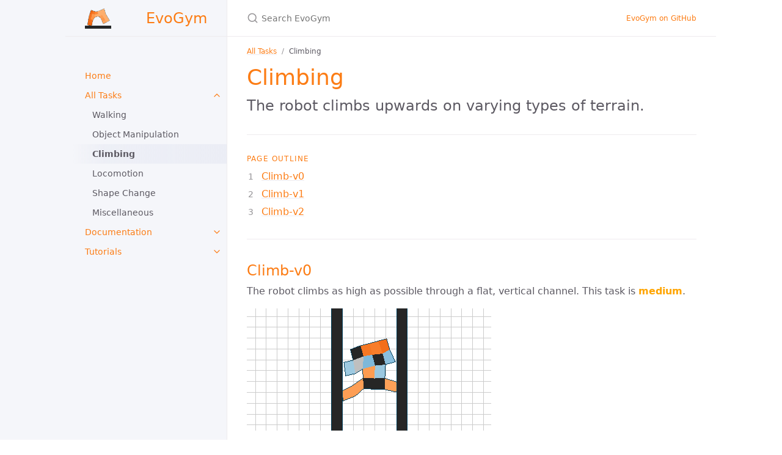

--- FILE ---
content_type: text/html; charset=utf-8
request_url: https://evolutiongym.github.io/all-tasks/climbing.html
body_size: 2477
content:
<!DOCTYPE html><html lang="en-US"><head><meta charset="UTF-8"><meta http-equiv="X-UA-Compatible" content="IE=Edge"><link rel="stylesheet" href="/assets/css/just-the-docs-default.css"> <script async src="https://www.googletagmanager.com/gtag/js?id=UA-2709176-10"></script> <script> window.dataLayer = window.dataLayer || []; function gtag(){dataLayer.push(arguments);} gtag('js', new Date()); gtag('config', 'UA-2709176-10', { 'anonymize_ip': true }); </script> <script src="/assets/js/vendor/lunr.min.js"></script> <script src="/assets/js/just-the-docs.js"></script><meta name="viewport" content="width=device-width, initial-scale=1"><link rel="icon" href="/favicon.ico" type="image/x-icon"><title>Climbing | EvoGym</title><meta name="generator" content="Jekyll v3.9.3" /><meta property="og:title" content="Climbing" /><meta property="og:locale" content="en_US" /><meta name="description" content="Evolution Gym is a toolkit for developing and comparing algorithms for co-optimizing design and control." /><meta property="og:description" content="Evolution Gym is a toolkit for developing and comparing algorithms for co-optimizing design and control." /><link rel="canonical" href="https://evolutiongym.github.io/all-tasks/climbing.html" /><meta property="og:url" content="https://evolutiongym.github.io/all-tasks/climbing.html" /><meta property="og:site_name" content="EvoGym" /><meta property="og:type" content="website" /><meta name="twitter:card" content="summary" /><meta property="twitter:title" content="Climbing" /> <script type="application/ld+json"> {"@context":"https://schema.org","@type":"WebPage","description":"Evolution Gym is a toolkit for developing and comparing algorithms for co-optimizing design and control.","headline":"Climbing","publisher":{"@type":"Organization","logo":{"@type":"ImageObject","url":"https://evolutiongym.github.io/assets/images/evogym_icon.png"}},"url":"https://evolutiongym.github.io/all-tasks/climbing.html"}</script><body> <svg xmlns="http://www.w3.org/2000/svg" style="display: none;"> <symbol id="svg-link" viewBox="0 0 24 24"><title>Link</title><svg xmlns="http://www.w3.org/2000/svg" width="24" height="24" viewBox="0 0 24 24" fill="none" stroke="currentColor" stroke-width="2" stroke-linecap="round" stroke-linejoin="round" class="feather feather-link"><path d="M10 13a5 5 0 0 0 7.54.54l3-3a5 5 0 0 0-7.07-7.07l-1.72 1.71"></path><path d="M14 11a5 5 0 0 0-7.54-.54l-3 3a5 5 0 0 0 7.07 7.07l1.71-1.71"></path> </svg> </symbol> <symbol id="svg-search" viewBox="0 0 24 24"><title>Search</title><svg xmlns="http://www.w3.org/2000/svg" width="24" height="24" viewBox="0 0 24 24" fill="none" stroke="currentColor" stroke-width="2" stroke-linecap="round" stroke-linejoin="round" class="feather feather-search"> <circle cx="11" cy="11" r="8"></circle><line x1="21" y1="21" x2="16.65" y2="16.65"></line> </svg> </symbol> <symbol id="svg-menu" viewBox="0 0 24 24"><title>Menu</title><svg xmlns="http://www.w3.org/2000/svg" width="24" height="24" viewBox="0 0 24 24" fill="none" stroke="currentColor" stroke-width="2" stroke-linecap="round" stroke-linejoin="round" class="feather feather-menu"><line x1="3" y1="12" x2="21" y2="12"></line><line x1="3" y1="6" x2="21" y2="6"></line><line x1="3" y1="18" x2="21" y2="18"></line> </svg> </symbol> <symbol id="svg-arrow-right" viewBox="0 0 24 24"><title>Expand</title><svg xmlns="http://www.w3.org/2000/svg" width="24" height="24" viewBox="0 0 24 24" fill="none" stroke="currentColor" stroke-width="2" stroke-linecap="round" stroke-linejoin="round" class="feather feather-chevron-right"><polyline points="9 18 15 12 9 6"></polyline> </svg> </symbol> <symbol id="svg-doc" viewBox="0 0 24 24"><title>Document</title><svg xmlns="http://www.w3.org/2000/svg" width="24" height="24" viewBox="0 0 24 24" fill="none" stroke="currentColor" stroke-width="2" stroke-linecap="round" stroke-linejoin="round" class="feather feather-file"><path d="M13 2H6a2 2 0 0 0-2 2v16a2 2 0 0 0 2 2h12a2 2 0 0 0 2-2V9z"></path><polyline points="13 2 13 9 20 9"></polyline> </svg> </symbol> </svg><div class="side-bar"><div class="site-header"> <a href="https://evolutiongym.github.io/" class="site-title lh-tight"><div class="site-logo"></div>EvoGym </a> <a href="#" id="menu-button" class="site-button"> <svg viewBox="0 0 24 24" class="icon"><use xlink:href="#svg-menu"></use></svg> </a></div><nav role="navigation" aria-label="Main" id="site-nav" class="site-nav"><ul class="nav-list"><li class="nav-list-item"><a href="/" class="nav-list-link">Home</a><li class="nav-list-item active"><a href="#" class="nav-list-expander" aria-label="toggle links in All Tasks category"> <svg viewBox="0 0 24 24"><use xlink:href="#svg-arrow-right"></use></svg> </a><a href="/all-tasks" class="nav-list-link">All Tasks</a><ul class="nav-list"><li class="nav-list-item "><a href="/all-tasks/walking.html" class="nav-list-link">Walking</a><li class="nav-list-item "><a href="/all-tasks/object-manipulation.html" class="nav-list-link">Object Manipulation</a><li class="nav-list-item active"><a href="/all-tasks/climbing.html" class="nav-list-link active">Climbing</a><li class="nav-list-item "><a href="/all-tasks/locomotion.html" class="nav-list-link">Locomotion</a><li class="nav-list-item "><a href="/all-tasks/shape-change.html" class="nav-list-link">Shape Change</a><li class="nav-list-item "><a href="/all-tasks/misc.html" class="nav-list-link">Miscellaneous</a></ul><li class="nav-list-item"><a href="#" class="nav-list-expander" aria-label="toggle links in Documentation category"> <svg viewBox="0 0 24 24"><use xlink:href="#svg-arrow-right"></use></svg> </a><a href="/documentation" class="nav-list-link">Documentation</a><ul class="nav-list"><li class="nav-list-item "><a href="#" class="nav-list-expander" aria-label="toggle links in evogym (subclasses + helpers) category"> <svg viewBox="0 0 24 24"><use xlink:href="#svg-arrow-right"></use></svg> </a><a href="/documentation/evogym/evogym.html" class="nav-list-link">evogym (subclasses + helpers)</a><ul class="nav-list"><li class="nav-list-item "> <a href="/documentation/evogym/world.html" class="nav-list-link">evogym.EvoWorld</a><li class="nav-list-item "> <a href="/documentation/evogym/sim.html" class="nav-list-link">evogym.EvoSim</a><li class="nav-list-item "> <a href="/documentation/evogym/viewer.html" class="nav-list-link">evogym.EvoViewer</a><li class="nav-list-item "> <a href="/documentation/evogym/worldobject.html" class="nav-list-link">evogym.WorldObject</a><li class="nav-list-item "> <a href="/documentation/evogym/base.html" class="nav-list-link">evogym.envs.EvoGymBase</a></ul></ul><li class="nav-list-item"><a href="#" class="nav-list-expander" aria-label="toggle links in Tutorials category"> <svg viewBox="0 0 24 24"><use xlink:href="#svg-arrow-right"></use></svg> </a><a href="/tutorials" class="nav-list-link">Tutorials</a><ul class="nav-list"><li class="nav-list-item "><a href="/tutorials/getting-started.html" class="nav-list-link">Getting Started</a><li class="nav-list-item "><a href="/tutorials/basic-api.html" class="nav-list-link">Basic API Usage</a><li class="nav-list-item "><a href="/tutorials/new-env.html" class="nav-list-link">Creating a New Env</a></ul></ul></nav></div><div class="main" id="top"><div id="main-header" class="main-header"><div class="search"><div class="search-input-wrap"> <input type="text" id="search-input" class="search-input" tabindex="0" placeholder="Search EvoGym" aria-label="Search EvoGym" autocomplete="off"> <label for="search-input" class="search-label"><svg viewBox="0 0 24 24" class="search-icon"><use xlink:href="#svg-search"></use></svg></label></div><div id="search-results" class="search-results"></div></div><nav aria-label="Auxiliary" class="aux-nav"><ul class="aux-nav-list"><li class="aux-nav-list-item"> <a href="https://github.com/EvolutionGym/evogym" class="site-button" target="_blank" rel="noopener noreferrer" > EvoGym on GitHub </a></ul></nav></div><div id="main-content-wrap" class="main-content-wrap"><nav aria-label="Breadcrumb" class="breadcrumb-nav"><ol class="breadcrumb-nav-list"><li class="breadcrumb-nav-list-item"><a href="https://evolutiongym.github.io/all-tasks">All Tasks</a><li class="breadcrumb-nav-list-item"><span>Climbing</span></ol></nav><div id="main-content" class="main-content" role="main"><h1 class="no_toc" id="climbing"> <a href="#climbing" class="anchor-heading" aria-labelledby="climbing"><svg viewBox="0 0 16 16" aria-hidden="true"><use xlink:href="#svg-link"></use></svg></a> Climbing</h1><p class="fs-6 fw-300">The robot climbs upwards on varying types of terrain.</p><hr /><h2 class="no_toc text-delta" id="page-outline"> <a href="#page-outline" class="anchor-heading" aria-labelledby="page-outline"><svg viewBox="0 0 16 16" aria-hidden="true"><use xlink:href="#svg-link"></use></svg></a> Page Outline</h2><ol id="markdown-toc"><li><a href="#climb-v0" id="markdown-toc-climb-v0">Climb-v0</a><li><a href="#climb-v1" id="markdown-toc-climb-v1">Climb-v1</a><li><a href="#climb-v2" id="markdown-toc-climb-v2">Climb-v2</a></ol><hr /><h2 id="climb-v0"> <a href="#climb-v0" class="anchor-heading" aria-labelledby="climb-v0"><svg viewBox="0 0 16 16" aria-hidden="true"><use xlink:href="#svg-link"></use></svg></a> Climb-v0</h2><p>The robot climbs as high as possible through a flat, vertical channel. This task is <span style="color:orange"><strong>medium</strong></span>.</p><p><img src="/assets/images/ga_climb_3_g46_r1.gif" alt="climbv0" /></p><h2 id="climb-v1"> <a href="#climb-v1" class="anchor-heading" aria-labelledby="climb-v1"><svg viewBox="0 0 16 16" aria-hidden="true"><use xlink:href="#svg-link"></use></svg></a> Climb-v1</h2><p>The robot climbs as high as possible through a vertical channel made of mixed rigid and soft materials. This task is <span style="color:orange"><strong>medium</strong></span>.</p><p><img src="/assets/images/ga_climb1_3_g46_r1.gif" alt="climbv1" /></p><h2 id="climb-v2"> <a href="#climb-v2" class="anchor-heading" aria-labelledby="climb-v2"><svg viewBox="0 0 16 16" aria-hidden="true"><use xlink:href="#svg-link"></use></svg></a> Climb-v2</h2><p>The robot climbs as high as possible through a narrow stepwise channel. This task is <span style="color:red"><strong>hard</strong></span>.</p><p><img src="/assets/images/ga_climb2_3_g46_r1.gif" alt="climbv2" /></p><hr><footer><p><a href="#top" id="back-to-top">Back to top</a></p><p class="text-small text-grey-dk-100 mb-0">Copyright &copy; 2021 <a href="https://cdfg.mit.edu/">MIT Computational Design and Fabrication Group.</a> Distributed by an <a href="https://github.com/EvolutionGym/evolutiongym.github.io/blob/master/LICENSE">MIT license.</a></p><div class="d-flex mt-2"></div></footer></div></div><div class="search-overlay"></div></div>


--- FILE ---
content_type: application/javascript; charset=utf-8
request_url: https://evolutiongym.github.io/assets/js/just-the-docs.js
body_size: 3462
content:
(function (jtd, undefined) {

// Event handling

jtd.addEvent = function(el, type, handler) {
  if (el.attachEvent) el.attachEvent('on'+type, handler); else el.addEventListener(type, handler);
}
jtd.removeEvent = function(el, type, handler) {
  if (el.detachEvent) el.detachEvent('on'+type, handler); else el.removeEventListener(type, handler);
}
jtd.onReady = function(ready) {
  // in case the document is already rendered
  if (document.readyState!='loading') ready();
  // modern browsers
  else if (document.addEventListener) document.addEventListener('DOMContentLoaded', ready);
  // IE <= 8
  else document.attachEvent('onreadystatechange', function(){
      if (document.readyState=='complete') ready();
  });
}

// Show/hide mobile menu

function initNav() {
  jtd.addEvent(document, 'click', function(e){
    var target = e.target;
    while (target && !(target.classList && target.classList.contains('nav-list-expander'))) {
      target = target.parentNode;
    }
    if (target) {
      e.preventDefault();
      target.parentNode.classList.toggle('active');
    }
  });

  const siteNav = document.getElementById('site-nav');
  const mainHeader = document.getElementById('main-header');
  const menuButton = document.getElementById('menu-button');

  jtd.addEvent(menuButton, 'click', function(e){
    e.preventDefault();

    if (menuButton.classList.toggle('nav-open')) {
      siteNav.classList.add('nav-open');
      mainHeader.classList.add('nav-open');
    } else {
      siteNav.classList.remove('nav-open');
      mainHeader.classList.remove('nav-open');
    }
  });
}
// Site search

function initSearch() {
  var request = new XMLHttpRequest();
  request.open('GET', '/assets/js/search-data.json', true);

  request.onload = function(){
    if (request.status >= 200 && request.status < 400) {
      var docs = JSON.parse(request.responseText);

      lunr.tokenizer.separator = /[\s/]+/

      var index = lunr(function(){
        this.ref('id');
        this.field('title', { boost: 200 });
        this.field('content', { boost: 2 });
        this.field('relUrl');
        this.metadataWhitelist = ['position']

        for (var i in docs) {
          
          this.add({
            id: i,
            title: docs[i].title,
            content: docs[i].content,
            relUrl: docs[i].relUrl
          });
        }
      });

      searchLoaded(index, docs);
    } else {
      console.log('Error loading ajax request. Request status:' + request.status);
    }
  };

  request.onerror = function(){
    console.log('There was a connection error');
  };

  request.send();
}

function searchLoaded(index, docs) {
  var index = index;
  var docs = docs;
  var searchInput = document.getElementById('search-input');
  var searchResults = document.getElementById('search-results');
  var mainHeader = document.getElementById('main-header');
  var currentInput;
  var currentSearchIndex = 0;

  function showSearch() {
    document.documentElement.classList.add('search-active');
  }

  function hideSearch() {
    document.documentElement.classList.remove('search-active');
  }

  function update() {
    currentSearchIndex++;

    var input = searchInput.value;
    if (input === '') {
      hideSearch();
    } else {
      showSearch();
      // scroll search input into view, workaround for iOS Safari
      window.scroll(0, -1);
      setTimeout(function(){ window.scroll(0, 0); }, 0);
    }
    if (input === currentInput) {
      return;
    }
    currentInput = input;
    searchResults.innerHTML = '';
    if (input === '') {
      return;
    }

    var results = index.query(function (query) {
      var tokens = lunr.tokenizer(input)
      query.term(tokens, {
        boost: 10
      });
      query.term(tokens, {
        wildcard: lunr.Query.wildcard.TRAILING
      });
    });

    if ((results.length == 0) && (input.length > 2)) {
      var tokens = lunr.tokenizer(input).filter(function(token, i) {
        return token.str.length < 20;
      })
      if (tokens.length > 0) {
        results = index.query(function (query) {
          query.term(tokens, {
            editDistance: Math.round(Math.sqrt(input.length / 2 - 1))
          });
        });
      }
    }

    if (results.length == 0) {
      var noResultsDiv = document.createElement('div');
      noResultsDiv.classList.add('search-no-result');
      noResultsDiv.innerText = 'No results found';
      searchResults.appendChild(noResultsDiv);

    } else {
      var resultsList = document.createElement('ul');
      resultsList.classList.add('search-results-list');
      searchResults.appendChild(resultsList);

      addResults(resultsList, results, 0, 10, 100, currentSearchIndex);
    }

    function addResults(resultsList, results, start, batchSize, batchMillis, searchIndex) {
      if (searchIndex != currentSearchIndex) {
        return;
      }
      for (var i = start; i < (start + batchSize); i++) {
        if (i == results.length) {
          return;
        }
        addResult(resultsList, results[i]);
      }
      setTimeout(function() {
        addResults(resultsList, results, start + batchSize, batchSize, batchMillis, searchIndex);
      }, batchMillis);
    }

    function addResult(resultsList, result) {
      var doc = docs[result.ref];

      var resultsListItem = document.createElement('li');
      resultsListItem.classList.add('search-results-list-item');
      resultsList.appendChild(resultsListItem);

      var resultLink = document.createElement('a');
      resultLink.classList.add('search-result');
      resultLink.setAttribute('href', doc.url);
      resultsListItem.appendChild(resultLink);

      var resultTitle = document.createElement('div');
      resultTitle.classList.add('search-result-title');
      resultLink.appendChild(resultTitle);

      // note: the SVG svg-doc is only loaded as a Jekyll include if site.search_enabled is true; see _includes/icons/icons.html
      var resultDoc = document.createElement('div');
      resultDoc.classList.add('search-result-doc');
      resultDoc.innerHTML = '<svg viewBox="0 0 24 24" class="search-result-icon"><use xlink:href="#svg-doc"></use></svg>';
      resultTitle.appendChild(resultDoc);

      var resultDocTitle = document.createElement('div');
      resultDocTitle.classList.add('search-result-doc-title');
      resultDocTitle.innerHTML = doc.doc;
      resultDoc.appendChild(resultDocTitle);
      var resultDocOrSection = resultDocTitle;

      if (doc.doc != doc.title) {
        resultDoc.classList.add('search-result-doc-parent');
        var resultSection = document.createElement('div');
        resultSection.classList.add('search-result-section');
        resultSection.innerHTML = doc.title;
        resultTitle.appendChild(resultSection);
        resultDocOrSection = resultSection;
      }

      var metadata = result.matchData.metadata;
      var titlePositions = [];
      var contentPositions = [];
      for (var j in metadata) {
        var meta = metadata[j];
        if (meta.title) {
          var positions = meta.title.position;
          for (var k in positions) {
            titlePositions.push(positions[k]);
          }
        }
        if (meta.content) {
          var positions = meta.content.position;
          for (var k in positions) {
            var position = positions[k];
            var previewStart = position[0];
            var previewEnd = position[0] + position[1];
            var ellipsesBefore = true;
            var ellipsesAfter = true;
            for (var k = 0; k < 3; k++) {
              var nextSpace = doc.content.lastIndexOf(' ', previewStart - 2);
              var nextDot = doc.content.lastIndexOf('. ', previewStart - 2);
              if ((nextDot >= 0) && (nextDot > nextSpace)) {
                previewStart = nextDot + 1;
                ellipsesBefore = false;
                break;
              }
              if (nextSpace < 0) {
                previewStart = 0;
                ellipsesBefore = false;
                break;
              }
              previewStart = nextSpace + 1;
            }
            for (var k = 0; k < 3; k++) {
              var nextSpace = doc.content.indexOf(' ', previewEnd + 1);
              var nextDot = doc.content.indexOf('. ', previewEnd + 1);
              if ((nextDot >= 0) && (nextDot < nextSpace)) {
                previewEnd = nextDot;
                ellipsesAfter = false;
                break;
              }
              if (nextSpace < 0) {
                previewEnd = doc.content.length;
                ellipsesAfter = false;
                break;
              }
              previewEnd = nextSpace;
            }
            contentPositions.push({
              highlight: position,
              previewStart: previewStart, previewEnd: previewEnd,
              ellipsesBefore: ellipsesBefore, ellipsesAfter: ellipsesAfter
            });
          }
        }
      }

      if (titlePositions.length > 0) {
        titlePositions.sort(function(p1, p2){ return p1[0] - p2[0] });
        resultDocOrSection.innerHTML = '';
        addHighlightedText(resultDocOrSection, doc.title, 0, doc.title.length, titlePositions);
      }

      if (contentPositions.length > 0) {
        contentPositions.sort(function(p1, p2){ return p1.highlight[0] - p2.highlight[0] });
        var contentPosition = contentPositions[0];
        var previewPosition = {
          highlight: [contentPosition.highlight],
          previewStart: contentPosition.previewStart, previewEnd: contentPosition.previewEnd,
          ellipsesBefore: contentPosition.ellipsesBefore, ellipsesAfter: contentPosition.ellipsesAfter
        };
        var previewPositions = [previewPosition];
        for (var j = 1; j < contentPositions.length; j++) {
          contentPosition = contentPositions[j];
          if (previewPosition.previewEnd < contentPosition.previewStart) {
            previewPosition = {
              highlight: [contentPosition.highlight],
              previewStart: contentPosition.previewStart, previewEnd: contentPosition.previewEnd,
              ellipsesBefore: contentPosition.ellipsesBefore, ellipsesAfter: contentPosition.ellipsesAfter
            }
            previewPositions.push(previewPosition);
          } else {
            previewPosition.highlight.push(contentPosition.highlight);
            previewPosition.previewEnd = contentPosition.previewEnd;
            previewPosition.ellipsesAfter = contentPosition.ellipsesAfter;
          }
        }

        var resultPreviews = document.createElement('div');
        resultPreviews.classList.add('search-result-previews');
        resultLink.appendChild(resultPreviews);

        var content = doc.content;
        for (var j = 0; j < Math.min(previewPositions.length, 2); j++) {
          var position = previewPositions[j];

          var resultPreview = document.createElement('div');
          resultPreview.classList.add('search-result-preview');
          resultPreviews.appendChild(resultPreview);

          if (position.ellipsesBefore) {
            resultPreview.appendChild(document.createTextNode('... '));
          }
          addHighlightedText(resultPreview, content, position.previewStart, position.previewEnd, position.highlight);
          if (position.ellipsesAfter) {
            resultPreview.appendChild(document.createTextNode(' ...'));
          }
        }
      }
      var resultRelUrl = document.createElement('span');
      resultRelUrl.classList.add('search-result-rel-url');
      resultRelUrl.innerText = doc.relUrl;
      resultTitle.appendChild(resultRelUrl);
    }

    function addHighlightedText(parent, text, start, end, positions) {
      var index = start;
      for (var i in positions) {
        var position = positions[i];
        var span = document.createElement('span');
        span.innerHTML = text.substring(index, position[0]);
        parent.appendChild(span);
        index = position[0] + position[1];
        var highlight = document.createElement('span');
        highlight.classList.add('search-result-highlight');
        highlight.innerHTML = text.substring(position[0], index);
        parent.appendChild(highlight);
      }
      var span = document.createElement('span');
      span.innerHTML = text.substring(index, end);
      parent.appendChild(span);
    }
  }

  jtd.addEvent(searchInput, 'focus', function(){
    setTimeout(update, 0);
  });

  jtd.addEvent(searchInput, 'keyup', function(e){
    switch (e.keyCode) {
      case 27: // When esc key is pressed, hide the results and clear the field
        searchInput.value = '';
        break;
      case 38: // arrow up
      case 40: // arrow down
      case 13: // enter
        e.preventDefault();
        return;
    }
    update();
  });

  jtd.addEvent(searchInput, 'keydown', function(e){
    switch (e.keyCode) {
      case 38: // arrow up
        e.preventDefault();
        var active = document.querySelector('.search-result.active');
        if (active) {
          active.classList.remove('active');
          if (active.parentElement.previousSibling) {
            var previous = active.parentElement.previousSibling.querySelector('.search-result');
            previous.classList.add('active');
          }
        }
        return;
      case 40: // arrow down
        e.preventDefault();
        var active = document.querySelector('.search-result.active');
        if (active) {
          if (active.parentElement.nextSibling) {
            var next = active.parentElement.nextSibling.querySelector('.search-result');
            active.classList.remove('active');
            next.classList.add('active');
          }
        } else {
          var next = document.querySelector('.search-result');
          if (next) {
            next.classList.add('active');
          }
        }
        return;
      case 13: // enter
        e.preventDefault();
        var active = document.querySelector('.search-result.active');
        if (active) {
          active.click();
        } else {
          var first = document.querySelector('.search-result');
          if (first) {
            first.click();
          }
        }
        return;
    }
  });

  jtd.addEvent(document, 'click', function(e){
    if (e.target != searchInput) {
      hideSearch();
    }
  });
}

// Switch theme

jtd.getTheme = function() {
  var cssFileHref = document.querySelector('[rel="stylesheet"]').getAttribute('href');
  return cssFileHref.substring(cssFileHref.lastIndexOf('-') + 1, cssFileHref.length - 4);
}

jtd.setTheme = function(theme) {
  var cssFile = document.querySelector('[rel="stylesheet"]');
  cssFile.setAttribute('href', '/assets/css/just-the-docs-' + theme + '.css');
}

// Scroll site-nav to ensure the link to the current page is visible

function scrollNav() {
  const href = document.location.pathname;
  const siteNav = document.getElementById('site-nav');
  const targetLink = siteNav.querySelector('a[href="' + href + '"], a[href="' + href + '/"]');
  if(targetLink){
    const rect = targetLink.getBoundingClientRect();
    siteNav.scrollBy(0, rect.top - 3*rect.height);
  }
}

// Document ready

jtd.onReady(function(){
  initNav();
  initSearch();
  scrollNav();
});

// Copy button on code

jtd.onReady(function(){

  var codeBlocks = document.querySelectorAll('div.highlighter-rouge, div.listingblock, figure.highlight');

  // note: the SVG svg-copied and svg-copy is only loaded as a Jekyll include if site.enable_copy_code_button is true; see _includes/icons/icons.html
  var svgCopied =  '<svg viewBox="0 0 24 24" class="copy-icon"><use xlink:href="#svg-copied"></use></svg>';
  var svgCopy =  '<svg viewBox="0 0 24 24" class="copy-icon"><use xlink:href="#svg-copy"></use></svg>';

  codeBlocks.forEach(codeBlock => {
    var copyButton = document.createElement('button');
    var timeout = null;
    copyButton.type = 'button';
    copyButton.ariaLabel = 'Copy code to clipboard';
    copyButton.innerHTML = svgCopy;
    codeBlock.append(copyButton);

    copyButton.addEventListener('click', function () {
      if(timeout === null) {
        var code = (codeBlock.querySelector('pre:not(.lineno, .highlight)') || codeBlock.querySelector('code')).innerText;
        window.navigator.clipboard.writeText(code);

        copyButton.innerHTML = svgCopied;

        var timeoutSetting = 4000;

        timeout = setTimeout(function () {
          copyButton.innerHTML = svgCopy;
          timeout = null;
        }, timeoutSetting);
      }
    });
  });

});

})(window.jtd = window.jtd || {});


